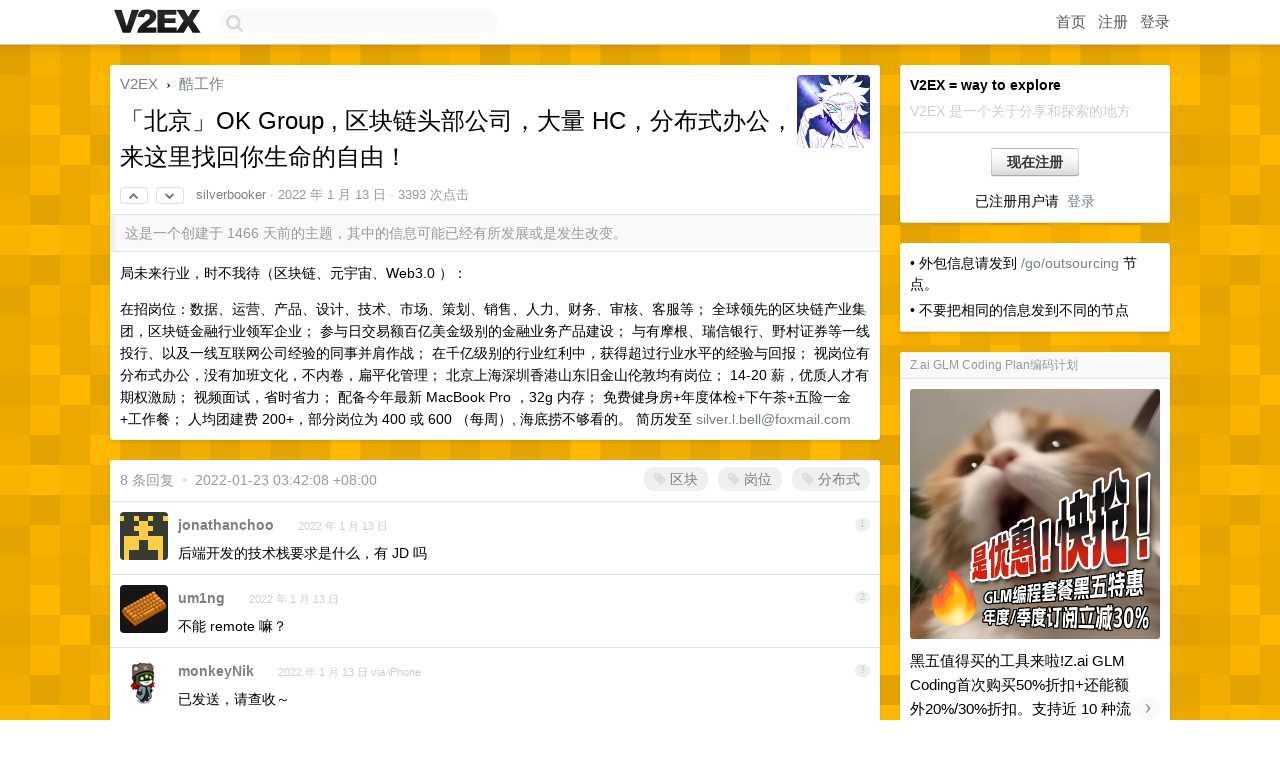

--- FILE ---
content_type: text/html; charset=UTF-8
request_url: https://us.v2ex.com/t/828080
body_size: 8831
content:
<!DOCTYPE html>
<html lang="zh-CN">
<head>
    <meta name="Content-Type" content="text/html;charset=utf-8">
    <meta name="Referrer" content="unsafe-url">
    <meta content="True" name="HandheldFriendly">
    
    <meta name="theme-color" content="#ffffff">
    
    
    <meta name="apple-mobile-web-app-capable" content="yes" />
<meta name="mobile-web-app-capable" content="yes" />
<meta name="detectify-verification" content="d0264f228155c7a1f72c3d91c17ce8fb" />
<meta name="p:domain_verify" content="b87e3b55b409494aab88c1610b05a5f0"/>
<meta name="alexaVerifyID" content="OFc8dmwZo7ttU4UCnDh1rKDtLlY" />
<meta name="baidu-site-verification" content="D00WizvYyr" />
<meta name="msvalidate.01" content="D9B08FEA08E3DA402BF07ABAB61D77DE" />
<meta property="wb:webmaster" content="f2f4cb229bda06a4" />
<meta name="google-site-verification" content="LM_cJR94XJIqcYJeOCscGVMWdaRUvmyz6cVOqkFplaU" />
<meta name="wwads-cn-verify" content="c8ffe9a587b126f152ed3d89a146b445" />
<script type="text/javascript" src="https://cdn.wwads.cn/js/makemoney.js" async></script>
<script async src="https://pagead2.googlesyndication.com/pagead/js/adsbygoogle.js?client=ca-pub-5060390720525238"
     crossorigin="anonymous"></script>
    
    <title>「北京」OK Group , 区块链头部公司，大量 HC，分布式办公，来这里找回你生命的自由！ - V2EX</title>
    <link rel="dns-prefetch" href="https://static.v2ex.com/" />
<link rel="dns-prefetch" href="https://cdn.v2ex.com/" />
<link rel="dns-prefetch" href="https://i.v2ex.co/" />
<link rel="dns-prefetch" href="https://www.google-analytics.com/" />    
    <style>
        body {
            min-width: 820px;
            font-family: "Helvetica Neue", "Luxi Sans", "Segoe UI", "Hiragino Sans GB", "Microsoft Yahei", sans-serif, "Apple Logo";
        }
    </style>
    <link rel="stylesheet" type="text/css" media="screen" href="/assets/c5cbeb747d47558e3043308a6db51d2046fbbcae-combo.css?t=1768809000">
    
    <script>
        const SITE_NIGHT = 0;
    </script>
    <link rel="stylesheet" href="/static/css/vendor/tomorrow.css?v=3c006808236080a5d98ba4e64b8f323f" type="text/css">
    
    <link rel="icon" sizes="192x192" href="/static/icon-192.png">
    <link rel="apple-touch-icon" sizes="180x180" href="/static/apple-touch-icon-180.png?v=91e795b8b5d9e2cbf2d886c3d4b7d63c">
    
    <link rel="shortcut icon" href="/static/favicon.ico" type="image/png">
    
    
    <link rel="manifest" href="/manifest.webmanifest">
    <script>
        const LANG = 'zhcn';
        const FEATURES = ['search', 'favorite-nodes-sort'];
    </script>
    <script src="/assets/e018fd2b900d7499242ac6e8286c94e0e0cc8e0d-combo.js?t=1768809000" defer></script>
    <meta name="description" content="酷工作 - @silverbooker - 局未来行业，时不我待（区块链、元宇宙、Web3.0 ）：在招岗位：数据、运营、产品、设计、技术、市场、策划、销售、人力、财务、审核、客服等；全球领先的区块链产业集团，区块链金融行业领军企业">
    
    
    <link rel="canonical" href="https://www.v2ex.com/t/828080">
    
    


<meta property="og:locale" content="zh_CN" />
<meta property="og:type" content="article" />
<meta property="og:title" content="「北京」OK Group , 区块链头部公司，大量 HC，分布式办公，来这里找回你生命的自由！ - V2EX" />
<meta property="og:description" content="酷工作 - @silverbooker - 局未来行业，时不我待（区块链、元宇宙、Web3.0 ）：在招岗位：数据、运营、产品、设计、技术、市场、策划、销售、人力、财务、审核、客服等；全球领先的区块链产业集团，区块链金融行业领军企业" />
<meta property="og:url" content="https://www.v2ex.com/t/828080" />
<meta property="og:site_name" content="V2EX" />

<meta property="article:tag" content="jobs" />
<meta property="article:section" content="酷工作" />
<meta property="article:published_time" content="2022-01-13T09:45:48Z" />

<meta name="twitter:card" content="summary" />
<meta name="twitter:description" content="酷工作 - @silverbooker - 局未来行业，时不我待（区块链、元宇宙、Web3.0 ）：在招岗位：数据、运营、产品、设计、技术、市场、策划、销售、人力、财务、审核、客服等；全球领先的区块链产业集团，区块链金融行业领军企业" />
<meta name="twitter:title" content="「北京」OK Group , 区块链头部公司，大量 HC，分布式办公，来这里找回你生命的自由！ - V2EX" />
<meta name="twitter:image" content="https://cdn.v2ex.com/avatar/3102/cd79/318248_xlarge.png?m=1640313464" />
<meta name="twitter:site" content="@V2EX" />
<meta name="twitter:creator" content="@V2EX" />
<link rel="top" title="回到顶部" href="#">


<link rel="amphtml" href="https://www.v2ex.com/amp/t/828080" />
<script>
const topicId = 828080;
var once = "23675";

document.addEventListener("DOMContentLoaded", () => {
    protectTraffic();

    if (typeof reloadTopicTips !== 'undefined') {
        window.reloadTopicTips = reloadTopicTips;
    }

    const observer = new IntersectionObserver(
        ([e]) => e.target.toggleAttribute('stuck', e.intersectionRatio < 1),
        {threshold: [1]}
    );

    observer.observe(document.getElementById('reply-box'));

    
    hljs.initHighlightingOnLoad();
    

    $('#Main').on('click', '.no, .ago', function () {
        location.hash = $(this).parents('.cell').prop('id');
    });

    

    // refresh once
    document.addEventListener('visibilitychange', e => {
        if (document.visibilityState === 'visible') {
            fetchOnce().then(once => {
                $('#once').val(once);
            });
        }
    });

    if (location.search.indexOf('p=') > -1) {
    const p = Number(location.search.split('p=')[1].split('&')[0]);
    if (p) {
        const key = 'tp828080';
        if (lscache.set(key, p, 60 * 24 * 30)) { // 30 days
            console.log(`Saved topic page number to ${key}: ` + p);
        }
    }
}

    
});
</script>
<script type="text/javascript">
function format(tpl) {
    var index = 1, items = arguments;
    return (tpl || '').replace(/{(\w*)}/g, function(match, p1) {
        return items[index++] || p1 || match;
    });
}
function loadCSS(url, callback) {
    return $('<link type="text/css" rel="stylesheet"/>')
        .attr({ href: url })
        .on('load', callback)
        .appendTo(document.head);
}
function lazyGist(element) {
    var $btn = $(element);
    var $self = $(element).parent();
    var $link = $self.find('a');
    $btn.prop('disabled', 'disabled').text('Loading...');
    $.getJSON(format('{}.json?callback=?', $link.prop('href').replace($link.prop('hash'), '')))
        .done(function(data) {
            loadCSS(data.stylesheet, function() {
                $self.replaceWith(data.div);
                $('.gist .gist-file .gist-meta a').filter(function() { return this.href === $link.prop('href'); }).parents('.gist-file').siblings().remove();
            });
        })
        .fail(function() { $self.replaceWith($('<a>').attr('href', url).text(url)); });
}
</script>

    
</head>
<body>
    
    
    <div id="Top">
        <div class="content">
            <div class="site-nav">
                <a href="/" name="top" title="way to explore"><div id="Logo"></div></a>
                <div id="search-container">
                    <input id="search" type="text" maxlength="128" autocomplete="off" tabindex="1">
                    <div id="search-result" class="box"></div>
                </div>
                <div class="tools" >
                
                    <a href="/" class="top">首页</a>
                    <a href="/signup" class="top">注册</a>
                    <a href="/signin" class="top">登录</a>
                
                </div>
            </div>
        </div>
    </div>
    
    <div id="Wrapper">
        <div class="content">
            
            <div id="Leftbar"></div>
            <div id="Rightbar">
                <div class="sep20"></div>
                
                    
                    <div class="box">
                        <div class="cell">
                            <strong>V2EX = way to explore</strong>
                            <div class="sep5"></div>
                            <span class="fade">V2EX 是一个关于分享和探索的地方</span>
                        </div>
                        <div class="inner">
                            <div class="sep5"></div>
                            <div align="center"><a href="/signup" class="super normal button">现在注册</a>
                            <div class="sep5"></div>
                            <div class="sep10"></div>
                            已注册用户请 &nbsp;<a href="/signin">登录</a></div>
                        </div>
                    </div>
                    
                    



        
        <div class="sep"></div>
        <div class="box">
            <div class="inner" id="node_sidebar">
                • 外包信息请发到 <a href="/go/outsourcing">/go/outsourcing</a> 节点。
<div class="sep5"></div>
• 不要把相同的信息发到不同的节点
<!--<div class="sep5"></div>
• 换工作是一件经过深思熟虑的严肃事情
<div class="sep5"></div>
• 频繁换工作是 loser 做的事情
<div class="sep5"></div>
• 公司应该提供给员工尽可能好的条件
<div class="sep5"></div>
• 这里不欢迎苦大仇深的公司
<div class="sep5"></div>
• 原则上这里不欢迎猎头发帖，除非是懂技术的猎头
<div class="sep5"></div>
• 如果你自己从来没有从期权上赚过钱，就不要在招聘时强调期权
<div class="sep5"></div>
• 招聘时请尽量给出薪酬范围
<div class="sep5"></div>
• 求职时请附上自己的薪酬要求
<div class="sep5"></div>
• 说话前经过足够的思考是好习惯
<div class="sep5"></div>
• 上传一个有意义的头像会更体现你们公司的品牌和诚意
<div class="sep5"></div>
• 请不要在 1 天的时间内在酷工作节点发布超过 3 个主题
<div class="sep5"></div>
• 请不要在不同节点下发布内容相同的主题
-->
<style type="text/css">
#Wrapper {
background-color: #ffb800;
background-image: url("/static/img/shadow_light.png"), url("//static.v2ex.com/bgs/pixels.png");
background-position: 0 0, 0 0;
background-repeat: repeat-x, repeat;
}
</style>
                
            </div>
            
        </div>
        
    


                    
                    <div class="sep20"></div>
                    <div class="box" id="pro-campaign-container">
    <!-- Campaign content will be loaded here -->
</div>

<script>
document.addEventListener('DOMContentLoaded', function() {
    // Function to escape HTML entities
    function escapeHtml(text) {
        if (!text) return '';
        var div = document.createElement('div');
        div.textContent = text;
        return div.innerHTML;
    }

    // Function to render campaign based on display format
    function renderCampaign(campaign) {
        let html = '';
        let displayFormat = campaign.display_format || 'text-only';
        let title = escapeHtml(campaign.title);
        let description = escapeHtml(campaign.description);
        let callToAction = escapeHtml(campaign.call_to_action);
        let link = escapeHtml(campaign.link);

        // Check if required image URL is available for the display format, fallback to text-only if not
        if (displayFormat === 'small-with-description' && !campaign.img_small_url) {
            displayFormat = 'text-only';
        } else if (displayFormat === 'banner-only' && !campaign.img_banner_url) {
            displayFormat = 'text-only';
        } else if ((displayFormat === 'big-only' || displayFormat === 'big-with-description' || displayFormat === 'big-with-title-description-button') && !campaign.img_big_url) {
            displayFormat = 'text-only';
        }

        html = `<div class="pro-unit-title">${title}</div>`;
        switch(displayFormat) {
            case 'text-only':
                html += `
                    <div class="pro-unit">
                    <div class="pro-unit-description flex-one-row gap10">
                        <div onclick="window.open('${link}', '_blank')">${description}</div>
                        <div><a href="${link}" class="pro-unit-go" target="_blank">›</a>
                        </div>
                    </div>
                    </div>
                `;
                break;

            case 'small-with-description':
                html += `<div class="pro-unit flex-one-row">
                    ${campaign.img_small_cid ? `<div class="pro-unit-small-image">
                        <a href="${link}" target="_blank"><img src="${campaign.img_small_url}" class="pro-unit-img" style="max-width: 130px; max-height: 100px;" /></a>
                    </div>` : ''}
                    <div onclick="window.open('${link}', '_blank')" class="pro-unit-description">${description}</div>
                </div>`;
                break;

            case 'banner-only':
                html += `<div class="cell"><a href="${link}" target="_blank"><img src="${campaign.img_banner_url}" class="pro-unit-img" style="max-width: 250px; max-height: 60px; display: block; vertical-align: bottom;" /></a></div>`;
                break;

            case 'big-only':
                html += `<div class="cell"><a href="${link}" target="_blank"><img src="${campaign.img_big_url}" class="pro-unit-img" style="max-width: 500px; max-height: 500px; width: 100%; display: block; vertical-align: bottom;" /></a></div>`;
                break;

            case 'big-with-description':
                html += `<div class="inner" style="padding-bottom: 0px;"><a href="${link}" target="_blank"><img src="${campaign.img_big_url}" class="pro-unit-img" style="max-width: 500px; max-height: 500px; width: 100%; display: block; vertical-align: bottom;" /></a></div>`;
                html += `<div class="pro-unit-description flex-one-row gap10">
                    <div onclick="window.open('${link}', '_blank')">${description}</div>
                    <div><a href="${link}" class="pro-unit-go" target="_blank">›</a></div></div>`;
                break;

            case 'big-with-title-description-button':
                html += `<div class="inner" style="padding-bottom: 0px;"><a href="${link}" target="_blank"><img src="${campaign.img_big_url}" class="pro-unit-img" style="max-width: 500px; max-height: 500px; width: 100%; display: block; vertical-align: bottom;" /></a></div>`;
                html += `<div class="pro-unit-description">
                    <div style="text-align: center" onclick="window.open('${link}', '_blank')">${description}</div>
                    </div>`;
                html += `<div class="pro-unit-cta-container"><a href="${link}" target="_blank" class="pro-unit-cta">${callToAction}</a></div>`;
                break;

            default:
                html += `
                    <div class="pro-unit-description flex-one-row gap10">
                        <div onclick="window.open('${link}', '_blank')">${description}</div>
                        <div><a href="${link}" class="pro-unit-go" target="_blank">›</a></div>
                    </div>
                `;
        }

        html += `<div class="pro-unit-from flex-one-row gap10">
        <div>Promoted by <a href="/member/${campaign.member.username}" target="_blank">${campaign.member.username}</a></div>
        <div><a href="/pro/about" target="_blank" class="fade"><i class="fa fa-question-circle fade"></i> <span style="font-size: 12px; color: var(--color-fade)">PRO</span></a></div>
        </div>`

        return html;
    }

    // Load campaign from emitter
    var xhr = new XMLHttpRequest();
    xhr.open('GET', '/pro/emitter', true);
    xhr.setRequestHeader('Content-Type', 'application/json');

    xhr.onreadystatechange = function() {
        if (xhr.readyState === 4) {
            if (xhr.status === 200) {
                try {
                    var campaign = JSON.parse(xhr.responseText);
                    if (campaign && campaign.id) {
                        var html = renderCampaign(campaign);
                        document.getElementById('pro-campaign-container').innerHTML = html;
                    } else {
                        // No campaign to display, hide the container
                        document.getElementById('pro-campaign-container').style.display = 'none';
                    }
                } catch (e) {
                    // Parse error, hide the container
                    document.getElementById('pro-campaign-container').style.display = 'none';
                    console.log('Error parsing campaign data: ' + e.message);
                }
            } else {
                // HTTP error, hide the container
                document.getElementById('pro-campaign-container').style.display = 'none';
                console.log('Error loading campaign: HTTP ' + xhr.status);
            }
        }
    };

    xhr.send();
});
</script>
                    <div class="sep20"></div>
                    
                    
                    
                
            </div>
            <div id="Main">
                <div class="sep20"></div>
                
<div class="box" style="border-bottom: 0px;">
    
    <div class="header"><div class="fr"><a href="/member/silverbooker"><img src="https://cdn.v2ex.com/avatar/3102/cd79/318248_xlarge.png?m=1640313464" class="avatar" border="0" align="default" width="73" style="width: 73px; max-height: 73px;" alt="silverbooker" data-uid="318248" /></a></div>
    <a href="/">V2EX</a> <span class="chevron">&nbsp;›&nbsp;</span> <a href="/go/jobs">酷工作</a>
    <div class="sep10"></div>
    <h1>「北京」OK Group , 区块链头部公司，大量 HC，分布式办公，来这里找回你生命的自由！</h1>
    <div id="topic_828080_votes" class="votes">
<a href="javascript:" onclick="upVoteTopic(828080);" class="vote"><li class="fa fa-chevron-up"></li></a> &nbsp;<a href="javascript:" onclick="downVoteTopic(828080);" class="vote"><li class="fa fa-chevron-down"></li></a></div> &nbsp; <small class="gray"><a href="/member/silverbooker">silverbooker</a> · <span title="2022-01-13 17:45:48 +08:00">2022 年 1 月 13 日</span> · 3393 次点击</small>
    </div>
    
    
    <div class="outdated">这是一个创建于 1466 天前的主题，其中的信息可能已经有所发展或是发生改变。</div>
    
    
    <div class="cell">
        
        <div class="topic_content"><div class="markdown_body"><p>局未来行业，时不我待（区块链、元宇宙、Web3.0 ）：</p>
<p>在招岗位：数据、运营、产品、设计、技术、市场、策划、销售、人力、财务、审核、客服等；
全球领先的区块链产业集团，区块链金融行业领军企业；
参与日交易额百亿美金级别的金融业务产品建设；
与有摩根、瑞信银行、野村证券等一线投行、以及一线互联网公司经验的同事并肩作战；
在千亿级别的行业红利中，获得超过行业水平的经验与回报；
视岗位有分布式办公，没有加班文化，不内卷，扁平化管理；
北京上海深圳香港山东旧金山伦敦均有岗位；
14-20 薪，优质人才有期权激励；
视频面试，省时省力；
配备今年最新 MacBook Pro ，32g 内存；
免费健身房+年度体检+下午茶+五险一金+工作餐；
人均团建费 200+，部分岗位为 400 或 600 （每周）, 海底捞不够看的。
简历发至 <a href="/cdn-cgi/l/email-protection#d9aab0b5afbcabf7b5f7bbbcb5b599bfb6a1b4b8b0b5f7bab6b4"><span class="__cf_email__" data-cfemail="53203a3f2536217d3f7d31363f3f13353c2b3e323a3f7d303c3e">[email&#160;protected]</span></a></p>
</div></div>
        
    </div>
    
    
    
    
</div>

<!-- SOL tip topic -->


<div class="sep20"></div>


<div class="box">
    <div class="cell"><div class="fr" style="margin: -3px -5px 0px 0px;"><a href="/tag/区块" class="tag"><li class="fa fa-tag"></li> 区块</a><a href="/tag/岗位" class="tag"><li class="fa fa-tag"></li> 岗位</a><a href="/tag/分布式" class="tag"><li class="fa fa-tag"></li> 分布式</a></div><span class="gray">8 条回复 &nbsp;<strong class="snow">•</strong> &nbsp;2022-01-23 03:42:08 +08:00</span>
    </div>
    

    
        
        <div id="r_11271108" class="cell">
        
        <table cellpadding="0" cellspacing="0" border="0" width="100%">
            <tr>
                <td width="48" valign="top" align="center"><img src="https://cdn.v2ex.com/gravatar/b9e60662bc447365af50a6fbb25007d6?s=48&d=retro" class="avatar" border="0" align="default" alt="jonathanchoo" data-uid="504933" /></td>
                <td width="10" valign="top"></td>
                <td width="auto" valign="top" align="left"><div class="fr"> &nbsp; &nbsp; <span class="no">1</span></div>
                    <div class="sep3"></div>
                    <strong><a href="/member/jonathanchoo" class="dark">jonathanchoo</a></strong> &nbsp; <div class="badges"></div>&nbsp; &nbsp;<span class="ago" title="2022-01-13 17:51:21 +08:00">2022 年 1 月 13 日</span> 
                    <div class="sep5"></div>
                    <div class="reply_content">后端开发的技术栈要求是什么，有 JD 吗</div>
                </td>
            </tr>
        </table>
        </div>
    
    

    
        
        <div id="r_11271617" class="cell">
        
        <table cellpadding="0" cellspacing="0" border="0" width="100%">
            <tr>
                <td width="48" valign="top" align="center"><img src="https://cdn.v2ex.com/avatar/13b9/ffe9/153198_normal.png?m=1765348543" class="avatar" border="0" align="default" alt="um1ng" data-uid="153198" /></td>
                <td width="10" valign="top"></td>
                <td width="auto" valign="top" align="left"><div class="fr"> &nbsp; &nbsp; <span class="no">2</span></div>
                    <div class="sep3"></div>
                    <strong><a href="/member/um1ng" class="dark">um1ng</a></strong> &nbsp; <div class="badges"></div>&nbsp; &nbsp;<span class="ago" title="2022-01-13 20:53:21 +08:00">2022 年 1 月 13 日</span> 
                    <div class="sep5"></div>
                    <div class="reply_content">不能 remote 嘛？</div>
                </td>
            </tr>
        </table>
        </div>
    
    

    
        
        <div id="r_11271640" class="cell">
        
        <table cellpadding="0" cellspacing="0" border="0" width="100%">
            <tr>
                <td width="48" valign="top" align="center"><img src="https://cdn.v2ex.com/avatar/d196/0d1a/499929_normal.png?m=1697247708" class="avatar" border="0" align="default" alt="monkeyNik" data-uid="499929" /></td>
                <td width="10" valign="top"></td>
                <td width="auto" valign="top" align="left"><div class="fr"> &nbsp; &nbsp; <span class="no">3</span></div>
                    <div class="sep3"></div>
                    <strong><a href="/member/monkeyNik" class="dark">monkeyNik</a></strong> &nbsp; <div class="badges"></div>&nbsp; &nbsp;<span class="ago" title="2022-01-13 21:02:34 +08:00">2022 年 1 月 13 日 via iPhone</span> 
                    <div class="sep5"></div>
                    <div class="reply_content">已发送，请查收～</div>
                </td>
            </tr>
        </table>
        </div>
    
    

    
        
        <div id="r_11273049" class="cell">
        
        <table cellpadding="0" cellspacing="0" border="0" width="100%">
            <tr>
                <td width="48" valign="top" align="center"><img src="https://cdn.v2ex.com/avatar/78c5/4b0d/420395_normal.png?m=1765435422" class="avatar" border="0" align="default" alt="yammy" data-uid="420395" /></td>
                <td width="10" valign="top"></td>
                <td width="auto" valign="top" align="left"><div class="fr"> &nbsp; &nbsp; <span class="no">4</span></div>
                    <div class="sep3"></div>
                    <strong><a href="/member/yammy" class="dark">yammy</a></strong> &nbsp; <div class="badges"></div>&nbsp; &nbsp;<span class="ago" title="2022-01-14 10:58:51 +08:00">2022 年 1 月 14 日</span> 
                    <div class="sep5"></div>
                    <div class="reply_content">请问香港的薪资会更高吗</div>
                </td>
            </tr>
        </table>
        </div>
    
    

    
        
        <div id="r_11273447" class="cell">
        
        <table cellpadding="0" cellspacing="0" border="0" width="100%">
            <tr>
                <td width="48" valign="top" align="center"><img src="https://cdn.v2ex.com/gravatar/98c74af5299d194ef39b785ae10d555f?s=48&d=retro" class="avatar" border="0" align="default" alt="quanruzhuoxiu" data-uid="199939" /></td>
                <td width="10" valign="top"></td>
                <td width="auto" valign="top" align="left"><div class="fr"> &nbsp; &nbsp; <span class="no">5</span></div>
                    <div class="sep3"></div>
                    <strong><a href="/member/quanruzhuoxiu" class="dark">quanruzhuoxiu</a></strong> &nbsp; <div class="badges"></div>&nbsp; &nbsp;<span class="ago" title="2022-01-14 12:08:33 +08:00">2022 年 1 月 14 日</span> 
                    <div class="sep5"></div>
                    <div class="reply_content">欧科云？</div>
                </td>
            </tr>
        </table>
        </div>
    
    

    
        
        <div id="r_11275508" class="cell">
        
        <table cellpadding="0" cellspacing="0" border="0" width="100%">
            <tr>
                <td width="48" valign="top" align="center"><img src="https://cdn.v2ex.com/avatar/72f8/cb15/284753_normal.png?m=1610641169" class="avatar" border="0" align="default" alt="rickiey" data-uid="284753" /></td>
                <td width="10" valign="top"></td>
                <td width="auto" valign="top" align="left"><div class="fr"> &nbsp; &nbsp; <span class="no">6</span></div>
                    <div class="sep3"></div>
                    <strong><a href="/member/rickiey" class="dark">rickiey</a></strong> &nbsp; <div class="badges"></div>&nbsp; &nbsp;<span class="ago" title="2022-01-14 20:43:42 +08:00">2022 年 1 月 14 日</span> 
                    <div class="sep5"></div>
                    <div class="reply_content">是 OKEX 吗？</div>
                </td>
            </tr>
        </table>
        </div>
    
    

    
        
        <div id="r_11275672" class="cell">
        
        <table cellpadding="0" cellspacing="0" border="0" width="100%">
            <tr>
                <td width="48" valign="top" align="center"><img src="https://cdn.v2ex.com/gravatar/d9da2b40e8a2d5d858e2d927afe85ad4?s=48&d=retro" class="avatar" border="0" align="default" alt="caicaiwoshishui" data-uid="428998" /></td>
                <td width="10" valign="top"></td>
                <td width="auto" valign="top" align="left"><div class="fr"> &nbsp; &nbsp; <span class="no">7</span></div>
                    <div class="sep3"></div>
                    <strong><a href="/member/caicaiwoshishui" class="dark">caicaiwoshishui</a></strong> &nbsp; <div class="badges"></div>&nbsp; &nbsp;<span class="ago" title="2022-01-14 22:08:17 +08:00">2022 年 1 月 14 日</span> 
                    <div class="sep5"></div>
                    <div class="reply_content">深圳有后端 go/python 岗位嘛</div>
                </td>
            </tr>
        </table>
        </div>
    
    

    
        
        <div id="r_11302167" class="cell">
        
        <table cellpadding="0" cellspacing="0" border="0" width="100%">
            <tr>
                <td width="48" valign="top" align="center"><img src="https://cdn.v2ex.com/gravatar/e165e8835f4afaf59c1d26cc7601da89?s=48&d=retro" class="avatar" border="0" align="default" alt="gkyss" data-uid="562446" /></td>
                <td width="10" valign="top"></td>
                <td width="auto" valign="top" align="left"><div class="fr"> &nbsp; &nbsp; <span class="no">8</span></div>
                    <div class="sep3"></div>
                    <strong><a href="/member/gkyss" class="dark">gkyss</a></strong> &nbsp; <div class="badges"></div>&nbsp; &nbsp;<span class="ago" title="2022-01-23 03:42:08 +08:00">2022 年 1 月 23 日</span> 
                    <div class="sep5"></div>
                    <div class="reply_content">记录下</div>
                </td>
            </tr>
        </table>
        </div>
    
    


</div>
<div class="sep20"></div>



<div class="sep20"></div>
<div style="box-sizing: border-box"><div class="wwads-cn wwads-horizontal" data-id="98" style="max-width: 100%; padding-top: 10px; margin-top: 0px; text-align: left; box-shadow: 0 2px 3px rgb(0 0 0 / 10%); border-bottom: 1px solid var(--box-border-color); background-color: var(--box-background-color); color: var(--box-foreground-color);"></div></div>
<style type="text/css">.wwads-cn { border-radius: 3px !important; } .wwads-text { color: var(--link-color) !important; }</style>






            </div>
            
            
        </div>
        <div class="c"></div>
        <div class="sep20"></div>
    </div>
    <div id="Bottom">
        <div class="content">
            <div class="inner">
                <div class="sep10"></div>
                    <div class="fr">
                        <a href="https://www.digitalocean.com/?refcode=1b51f1a7651d" target="_blank"><div id="DigitalOcean"></div></a>
                    </div>
                    <strong><a href="/about" class="dark" target="_self">关于</a> &nbsp; <span class="snow">·</span> &nbsp; <a href="/help" class="dark" target="_self">帮助文档</a> &nbsp; <span class="snow">·</span> &nbsp; <a href="/pro/about" class="dark" target="_self">自助推广系统</a> &nbsp; <span class="snow">·</span> &nbsp; <a href="https://blog.v2ex.com/" class="dark" target="_blank">博客</a> &nbsp; <span class="snow">·</span> &nbsp; <a href="/help/api" class="dark" target="_self">API</a> &nbsp; <span class="snow">·</span> &nbsp; <a href="/faq" class="dark" target="_self">FAQ</a> &nbsp; <span class="snow">·</span> &nbsp; <a href="/solana" class="dark" target="_self">Solana</a> &nbsp; <span class="snow">·</span> &nbsp; 5692 人在线</strong> &nbsp; <span class="fade">最高记录 6679</span> &nbsp; <span class="snow">·</span> &nbsp; <a href="/select/language" class="f11"><img src="/static/img/language.png?v=6a5cfa731dc71a3769f6daace6784739" width="16" align="absmiddle" id="ico-select-language" /> &nbsp; Select Language</a>
                    <div class="sep20"></div>
                    创意工作者们的社区
                    <div class="sep5"></div>
                    World is powered by solitude
                    <div class="sep20"></div>
                    <span class="small fade">VERSION: 3.9.8.5 · 31ms · <a href="/worldclock#utc">UTC 07:59</a> · <a href="/worldclock#pvg">PVG 15:59</a> · <a href="/worldclock#lax">LAX 23:59</a> · <a href="/worldclock#jfk">JFK 02:59</a><br />♥ Do have faith in what you're doing.</span>
                <div class="sep10"></div>
            </div>
        </div>
    </div>

    

    

    
    <script data-cfasync="false" src="/cdn-cgi/scripts/5c5dd728/cloudflare-static/email-decode.min.js"></script><script src="/b/i/aeYIVXdtC8GjuzLlWQ5GD6HdfUoD0LRMvnhc8TZwbgn1jnazUASKnqXJlitlW3a3SmklmbRf0jKG8eGeYW_v_NAPPvyWmCoJfT20hGSmk-uUQ_hs5OSa4kr7F8RTc255TJkG2TPbx9xm3ShTHJI30sP2HZi1dcSAwnUKaYbxWWk="></script>
    

    
    <script>
      (function(i,s,o,g,r,a,m){i['GoogleAnalyticsObject']=r;i[r]=i[r]||function(){
      (i[r].q=i[r].q||[]).push(arguments)},i[r].l=1*new Date();a=s.createElement(o),
      m=s.getElementsByTagName(o)[0];a.async=1;a.src=g;m.parentNode.insertBefore(a,m)
      })(window,document,'script','//www.google-analytics.com/analytics.js','ga');

      ga('create', 'UA-11940834-2', 'v2ex.com');
      ga('send', 'pageview');
      

ga('send', 'event', 'Node', 'topic', 'jobs');



    </script>
    

    
<button class="scroll-top" data-scroll="up" type="button"><span>❯<span></button>
</body>
</html>

--- FILE ---
content_type: text/html; charset=utf-8
request_url: https://www.google.com/recaptcha/api2/aframe
body_size: 268
content:
<!DOCTYPE HTML><html><head><meta http-equiv="content-type" content="text/html; charset=UTF-8"></head><body><script nonce="VhYMc6FmBGzfF1gxjG88lQ">/** Anti-fraud and anti-abuse applications only. See google.com/recaptcha */ try{var clients={'sodar':'https://pagead2.googlesyndication.com/pagead/sodar?'};window.addEventListener("message",function(a){try{if(a.source===window.parent){var b=JSON.parse(a.data);var c=clients[b['id']];if(c){var d=document.createElement('img');d.src=c+b['params']+'&rc='+(localStorage.getItem("rc::a")?sessionStorage.getItem("rc::b"):"");window.document.body.appendChild(d);sessionStorage.setItem("rc::e",parseInt(sessionStorage.getItem("rc::e")||0)+1);localStorage.setItem("rc::h",'1768809559114');}}}catch(b){}});window.parent.postMessage("_grecaptcha_ready", "*");}catch(b){}</script></body></html>